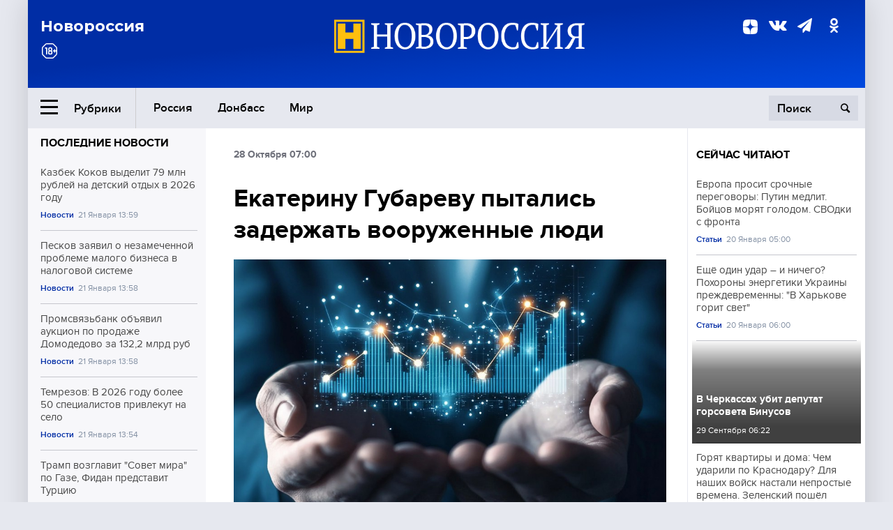

--- FILE ---
content_type: text/html; charset=UTF-8
request_url: https://novorosinform.org/ekaterinu-gubarevu-pytalis-zaderzhat-vooruzhennye-lyudi-71932.html
body_size: 13051
content:
<!DOCTYPE html>
<html class="no-js" lang="ru" prefix="og: http://ogp.me/ns#">
<head prefix="og: http://ogp.me/ns# article: http://ogp.me/ns/article#">
	  <meta http-equiv="content-type" content="text/html; charset=utf-8"/>
  <!--//<meta charset="utf-8"/>//-->
  <title>Екатерину Губареву пытались задержать вооруженные люди</title>
  <meta name="description" content="Новороссия — информационное агентство Большой России. Сводки с фронтов и мест событий, аналитика и комментарии видных общественных деятелей, политиков, военных."/>


  <!-- Place favicon.ico in the root directory -->
  <link href="https://fonts.googleapis.com/css?family=Montserrat:500,700&amp;subset=cyrillic" rel="stylesheet"/>
  <link href="https://fonts.googleapis.com/css?family=Merriweather:400,700&amp;subset=cyrillic" rel="stylesheet"/>
  <link rel="stylesheet" href="/fonts/fonts.css"/>
  <link rel="stylesheet" href="/css/main.css?v95"/>

<meta property="og:site_name" content="Новороссия"/>
<meta property="og:locale" content="ru_RU"/>

<meta property="og:url" content="ekaterinu-gubarevu-pytalis-zaderzhat-vooruzhennye-lyudi-71932.html"/>
<meta property="og:title" content="Екатерину Губареву пытались задержать вооруженные люди"/>
<meta property="og:type" content="article"/>
<meta property="og:description" content="Новороссия — информационное агентство Большой России. Сводки с фронтов и мест событий, аналитика и комментарии видных общественных деятелей, политиков, военных."/>
<meta property="og:image" content="https://novorosinform.org/content/images/00/00/_1280x720.webp"/>
<meta property="og:image:width" content="1280"/>
<meta property="og:image:height" content="720"/>
<script type="application/ld+json">
{
  "@context": "http://schema.org",
  "@type": "NewsArticle",
  "name": "Екатерину Губареву пытались задержать вооруженные люди",
  "headline": "Екатерину Губареву пытались задержать вооруженные люди",
  "url": "https://novorosinform.org/ekaterinu-gubarevu-pytalis-zaderzhat-vooruzhennye-lyudi-71932.html",
  "image": {
  "@type": "ImageObject",
  "representativeOfPage": "true",
  "url": "https://novorosinform.org/content/images/00/00/_1280x720.webp",
  "height": 1280,
  "width": 720
  },
  "dateCreated": "2017-10-28THH24:00T07:00:12:00+03:00",
  "datePublished": "2017-10-28THH24:00T07:00:12:00+03:00",
  "dateModified": "2017-10-28THH24:00T07:00:12:00+03:00",
  "description": " Бывший народный губернатор ДНР Павел Губарев сообщил о попытке задержания его жены Екатерины &amp;mdash; депутата Народного Совета, фракции &amp;quot;Свободный Донбасс&amp;quot;, сотрудниками Министерства доходов и сборов Донецкой Народной Республики. Об этом он написал на своей странице Вконтакте.
 &amp;nbsp;
  (",

  "author": {
  "@type": "Organization",
   "name": "Редакция Новоросинформ"
  },

  "publisher": {
  "@type": "Organization",
  "name": "novorosinform.org",
  "logo": {
      "@type": "ImageObject",
      "url": "https://novorosinform.org/img/logonew-2.png",
      "width": 544,
      "height": 85
    }
  },
  "mainEntityOfPage": "https://novorosinform.org/ekaterinu-gubarevu-pytalis-zaderzhat-vooruzhennye-lyudi-71932.html"
}
</script>


<!-- Yandex Native Ads -->
<script>window.yaContextCb=window.yaContextCb||[]</script>
<script src="https://yandex.ru/ads/system/context.js" async></script>
<script src="https://xmetrics.ru/loader.js" defer ></script>

<link href="/favicon.ico?v3" rel="icon" type="image/x-icon" />
<link rel="apple-touch-icon" sizes="57x57" href="/favicons/apple-touch-icon-57x57.png?v3"/>
<link rel="apple-touch-icon" sizes="60x60" href="/favicons/apple-touch-icon-60x60.png?v3"/>
<link rel="apple-touch-icon" sizes="72x72" href="/favicons/apple-touch-icon-72x72.png?v3"/>
<link rel="apple-touch-icon" sizes="76x76" href="/favicons/apple-touch-icon-76x76.png?v3"/>
<link rel="apple-touch-icon" sizes="114x114" href="/favicons/apple-touch-icon-114x114.png?v3"/>
<link rel="apple-touch-icon" sizes="120x120" href="/favicons/apple-touch-icon-120x120.png?v3"/>
<link rel="apple-touch-icon" sizes="144x144" href="/favicons/apple-touch-icon-144x144.png?v3"/>
<link rel="apple-touch-icon" sizes="152x152" href="/favicons/apple-touch-icon-152x152.png?v3"/>
<link rel="apple-touch-icon" sizes="180x180" href="/favicons/apple-touch-icon-180x180.png?v3"/>
<link rel="icon" type="image/png" href="/favicons/favicon-32x32.png?v3" sizes="32x32"/>
<link rel="icon" type="image/png" href="/favicons/android-chrome-192x192.png?v3" sizes="192x192"/>
<link rel="icon" type="image/png" href="/favicons/favicon-16x16.png?v3" sizes="16x16"/>
<link rel="manifest" href="/favicons/manifest_.json"/>
<script>
var infinity_category='';
</script>

<link rel="amphtml" href="https://amp.novorosinform.org/ekaterinu-gubarevu-pytalis-zaderzhat-vooruzhennye-lyudi-71932.html">
<link rel="canonical" href="https://novorosinform.org/ekaterinu-gubarevu-pytalis-zaderzhat-vooruzhennye-lyudi-71932.html"/>
<script async src="https://jsn.24smi.net/smi.js"></script>
</head>

<body>
<!-- Yandex.RTB R-A-1216687-1 -->
<div id="yandex_rtb_R-A-1216687-1"></div>
<script type="text/javascript">
    (function(w, d, n, s, t) {
        w[n] = w[n] || [];
        w[n].push(function() {
            Ya.Context.AdvManager.render({
                blockId: "R-A-1216687-1",
                renderTo: "yandex_rtb_R-A-1216687-1",
                async: true
            });
        });
        t = d.getElementsByTagName("script")[0];
        s = d.createElement("script");
        s.type = "text/javascript";
        s.src = "//an.yandex.ru/system/context.js";
        s.async = true;
        t.parentNode.insertBefore(s, t);
    })(this, this.document, "yandexContextAsyncCallbacks");
</script>  <div id="wrap">
    <header class="header">
 
	      <div class="header__top">
        <div class="header__container">
          <aside class="header__aside">
            <div class="header__title">Новороссия</div>




          </aside>

          <div class="header__center">
            <div class="header__logo">
              <a href="/"><img src="/img/logonew-2.png" srcset="/img/logonew-2.png 2x, /img/logonew-2.png 3x" alt=""></a>
            </div>


          </div>

          <aside class="header__aside">
            <div class="header__social">
<!--//              <a href="https://www.youtube.com/tsargradtv" target="_blank" class="header__social-link">
                <i class="icon-youtube-play"></i>
              </a>//-->
              <a href="https://dzen.ru/novorosinform.org?favid=254119029" target="_blank" class="header__social-link">
<svg xmlns="http://www.w3.org/2000/svg" style="display: inline-block; width: 1em; height: 1em;" viewBox="0 0 28 28"><path fill="currentColor" d="M16.7 16.7c-2.2 2.27-2.36 5.1-2.55 11.3 5.78 0 9.77-.02 11.83-2.02 2-2.06 2.02-6.24 2.02-11.83-6.2.2-9.03.35-11.3 2.55M0 14.15c0 5.59.02 9.77 2.02 11.83 2.06 2 6.05 2.02 11.83 2.02-.2-6.2-.35-9.03-2.55-11.3-2.27-2.2-5.1-2.36-11.3-2.55M13.85 0C8.08 0 4.08.02 2.02 2.02.02 4.08 0 8.26 0 13.85c6.2-.2 9.03-.35 11.3-2.55 2.2-2.27 2.36-5.1 2.55-11.3m2.85 11.3C14.5 9.03 14.34 6.2 14.15 0c5.78 0 9.77.02 11.83 2.02 2 2.06 2.02 6.24 2.02 11.83-6.2-.2-9.03-.35-11.3-2.55"/><path fill="none" d="M28 14.15v-.3c-6.2-.2-9.03-.35-11.3-2.55-2.2-2.27-2.36-5.1-2.55-11.3h-.3c-.2 6.2-.35 9.03-2.55 11.3-2.27 2.2-5.1 2.36-11.3 2.55v.3c6.2.2 9.03.35 11.3 2.55 2.2 2.27 2.36 5.1 2.55 11.3h.3c.2-6.2.35-9.03 2.55-11.3 2.27-2.2 5.1-2.36 11.3-2.55"/></svg>

              </a>
              <a href="https://vk.com/public71860258" target="_blank" class="header__social-link">
                <i class="icon-vk"></i>
              </a>
<a href="https://t.me/novorosinform" target="_blank" class="header__social-link">
                <i class="icon-paper-plane"></i>
              </a>              <a href="http://ok.ru/novorosinform" target="_blank" class="header__social-link">
                   <i class="icon-odnoklassniki"></i>
              </a>
             
            </div>



          
          </aside>
        </div>
      </div>

      <div class="header__bottom">
        <div class="header__container">
          <button class="header__rubric-toggle js-rubric-toggle">
            <span class="header__rubric-toggle-icon">
              <i class="icon-burger"></i>
              <i class="icon-close"></i>
            </span>
            <span class="header__rubric-toggle-txt">Рубрики</span>
          </button>

          <ul class="header__menu">
                                    <li>
              <a href="/russia" >Россия</a>
            </li>
                                                <li>
              <a href="/donbass" >Донбасс</a>
            </li>
                                                <li>
              <a href="/mir" >Мир</a>
            </li>
                                                
          </ul>


		          <div class="header__search">
            <form action="/search" autocomplete="off">
              <input type="search" name="q" placeholder="Поиск">
              <button>
                <i class="icon-search"></i>
              </button>

			<div class="header__search-dropdown">
              <label>
                <input type="radio" name="section" value="all" class="radio" checked>
                <span>Все публикации</span>
              </label>
              <!--//<label>
                <input type="radio" name="section" value="news" class="radio">
                <span>Новости</span>
              </label>
              <label>
                <input type="radio" name="section" value="articles" class="radio">
                <span>Статьи</span>
              </label>//-->
                            <!--//<label>
                <input type="radio" name="section" value="experts" class="radio">
                <span>Мнения</span>
              </label>
              <label>
                <input type="radio" name="section" value="projects" class="radio">
                <span>Спецпроекты</span>
              </label>//-->
            </div>
            </form>
          </div>
        </div>

       <div class="header__drop-sections">
          <ul class="header__drop-sections-list">

                        <li>
              <a href="/blizhnij-vostok">Ближний Восток</a>
            </li>
                        <li>
              <a href="/politics">Политика</a>
            </li>
                        <li>
              <a href="/war">Спецоперация</a>
            </li>
                        <li>
              <a href="/society">Общество</a>
            </li>
                        <li>
              <a href="/economy">Экономика</a>
            </li>
                        <li>
              <a href="/proisshestviya">Происшествия</a>
            </li>
                        <li>
              <a href="/culture">Культура</a>
            </li>
                        <li>
              <a href="/sport">Спорт</a>
            </li>
            
          </ul>
        </div>
      </div>
    </header>

    <main>


<div class="layout-column">
	<aside class="layout-column__aside">
	<!-- Yandex.RTB R-A-1216687-2 -->
<div id="yandex_rtb_R-A-1216687-2"></div>
<script type="text/javascript">
    (function(w, d, n, s, t) {
        w[n] = w[n] || [];
        w[n].push(function() {
            Ya.Context.AdvManager.render({
                blockId: "R-A-1216687-2",
                renderTo: "yandex_rtb_R-A-1216687-2",
                async: true
            });
        });
        t = d.getElementsByTagName("script")[0];
        s = d.createElement("script");
        s.type = "text/javascript";
        s.src = "//an.yandex.ru/system/context.js";
        s.async = true;
        t.parentNode.insertBefore(s, t);
    })(this, this.document, "yandexContextAsyncCallbacks");
</script>	


          <div class="news">


            <h3 class="news__title">
              <a href="/news">Последние новости</a>
            </h3>

            <ul class="news__list">

              <li class="news__item">
		          <a href="/kazbek-kokov-vydelit-79-mln-rublej-na-detskij-otdyh-v-2026-godu-175172.html" class="news__link">
                  <h4 class="news__item-title">
                    Казбек Коков выделит 79 млн рублей на детский отдых в 2026 году
                  </h4>
	
                </a>

                <div class="news__item-info">
                
                
                                  <a href="/news" class="news__item-info-link">Новости</a>
                                  <time class="news__item-info-date" datetime="2026-01-21STH24:59T">21 Января 13:59</time>
                </div>
 
              </li>

				              <li class="news__item">
		          <a href="/peskov-zayavil-o-nezamechennoj-probleme-malogo-biznesa-v-nalogovoj-sisteme-175171.html" class="news__link">
                  <h4 class="news__item-title">
                    Песков заявил о незамеченной проблеме малого бизнеса в налоговой системе
                  </h4>
	
                </a>

                <div class="news__item-info">
                
                
                                  <a href="/news" class="news__item-info-link">Новости</a>
                                  <time class="news__item-info-date" datetime="2026-01-21STH24:58T">21 Января 13:58</time>
                </div>
 
              </li>

				              <li class="news__item">
		          <a href="/promsvyazbank-obyavil-aukcion-po-prodazhe-domodedovo-za-1322-mlrd-rub-175170.html" class="news__link">
                  <h4 class="news__item-title">
                    Промсвязьбанк объявил аукцион по продаже Домодедово за 132,2 млрд руб
                  </h4>
	
                </a>

                <div class="news__item-info">
                
                
                                  <a href="/news" class="news__item-info-link">Новости</a>
                                  <time class="news__item-info-date" datetime="2026-01-21STH24:58T">21 Января 13:58</time>
                </div>
 
              </li>

				              <li class="news__item">
		          <a href="/temrezov--v-2026-godu-bolee-50-specialistov-privlekut-na-selo-175169.html" class="news__link">
                  <h4 class="news__item-title">
                    Темрезов: В 2026 году более 50 специалистов привлекут на село
                  </h4>
	
                </a>

                <div class="news__item-info">
                
                
                                  <a href="/news" class="news__item-info-link">Новости</a>
                                  <time class="news__item-info-date" datetime="2026-01-21STH24:54T">21 Января 13:54</time>
                </div>
 
              </li>

				              <li class="news__item">
		          <a href="/tramp-vozglavit--sovet-mira--po-gaze-fidan-predstavit-turciyu-175168.html" class="news__link">
                  <h4 class="news__item-title">
                    Трамп возглавит "Совет мира" по Газе, Фидан представит Турцию
                  </h4>
	
                </a>

                <div class="news__item-info">
                
                
                                  <a href="/news" class="news__item-info-link">Новости</a>
                                  <time class="news__item-info-date" datetime="2026-01-21STH24:54T">21 Января 13:54</time>
                </div>
 
              </li>

				              <li class="news__item">
		          <a href="/minzdrav-ulyanovska-soobshil-o-treh-postradavshih-v-dtp-s-marshrutkoj-175167.html" class="news__link">
                  <h4 class="news__item-title">
                    Минздрав Ульяновска сообщил о трех пострадавших в ДТП с маршруткой
                  </h4>
	
                </a>

                <div class="news__item-info">
                
                
                                  <a href="/news" class="news__item-info-link">Новости</a>
                                  <time class="news__item-info-date" datetime="2026-01-21STH24:52T">21 Января 13:52</time>
                </div>
 
              </li>

				              <li class="news__item">
		          <a href="/politico-obvinil-velikobritaniyu-v-zakupke-topliva-s-rossijskoj-neftyu-175166.html" class="news__link">
                  <h4 class="news__item-title">
                    Politico обвинил Великобританию в закупке топлива с российской нефтью
                  </h4>
	
                </a>

                <div class="news__item-info">
                
                
                                  <a href="/news" class="news__item-info-link">Новости</a>
                                  <time class="news__item-info-date" datetime="2026-01-21STH24:50T">21 Января 13:50</time>
                </div>
 
              </li>

				              <li class="news__item">
		          <a href="/bpla-v-adygee-povredil-dom--13-postradavshih-vveden-rezhim-chs-175165.html" class="news__link">
                  <h4 class="news__item-title">
                    БПЛА в Адыгее повредил дом: 13 пострадавших, введён режим ЧС
                  </h4>
	
                </a>

                <div class="news__item-info">
                
                
                                  <a href="/news" class="news__item-info-link">Новости</a>
                                  <time class="news__item-info-date" datetime="2026-01-21STH24:48T">21 Января 13:48</time>
                </div>
 
              </li>

				              <li class="news__item">
		          <a href="/pavel-rudchenko--pugacheva-zaprosit-za-koncert-bolee-100-mln-rublej-175163.html" class="news__link">
                  <h4 class="news__item-title">
                    Павел Рудченко: Пугачёва запросит за концерт более 100 млн рублей
                  </h4>
	
                </a>

                <div class="news__item-info">
                
                
                                  <a href="/news" class="news__item-info-link">Новости</a>
                                  <time class="news__item-info-date" datetime="2026-01-21STH24:46T">21 Января 13:46</time>
                </div>
 
              </li>

				              <li class="news__item">
		          <a href="/peskov-podtverdil-zakrytye-peregovory-rossii-po-ukraine-175162.html" class="news__link">
                  <h4 class="news__item-title">
                    Песков подтвердил закрытые переговоры России по Украине
                  </h4>
	
                </a>

                <div class="news__item-info">
                
                
                                  <a href="/news" class="news__item-info-link">Новости</a>
                                  <time class="news__item-info-date" datetime="2026-01-21STH24:45T">21 Января 13:45</time>
                </div>
 
              </li>

				              <li class="news__item">
		          <a href="/dmitriev-ocenil-slova-de-vevera-kak-slozhnyj-vybor-dlya-evropy-175161.html" class="news__link">
                  <h4 class="news__item-title">
                    Дмитриев оценил слова Де Вевера как сложный выбор для Европы
                  </h4>
	
                </a>

                <div class="news__item-info">
                
                
                                  <a href="/news" class="news__item-info-link">Новости</a>
                                  <time class="news__item-info-date" datetime="2026-01-21STH24:45T">21 Января 13:45</time>
                </div>
 
              </li>

				              <li class="news__item">
		          <a href="/peskov-zhdet-razyasnenij-ot-trampa-o--sekretnom--amerikanskom-oruzhii-175160.html" class="news__link">
                  <h4 class="news__item-title">
                    Песков ждёт разъяснений от Трампа о "секретном" американском оружии
                  </h4>
	
                </a>

                <div class="news__item-info">
                
                
                                  <a href="/news" class="news__item-info-link">Новости</a>
                                  <time class="news__item-info-date" datetime="2026-01-21STH24:44T">21 Января 13:44</time>
                </div>
 
              </li>

				              <li class="news__item">
		          <a href="/peskov-podtverdil-kontakty-vlastej-s-pekarnej-mashenka-175159.html" class="news__link">
                  <h4 class="news__item-title">
                    Песков подтвердил контакты властей с пекарней «Машенька»
                  </h4>
	
                </a>

                <div class="news__item-info">
                
                
                                  <a href="/news" class="news__item-info-link">Новости</a>
                                  <time class="news__item-info-date" datetime="2026-01-21STH24:44T">21 Января 13:44</time>
                </div>
 
              </li>

				              <li class="news__item">
		          <a href="/peskov-poobeshal-obyasnit-slova-trampa-ob-unikalnom-oruzhii-ssha-175158.html" class="news__link">
                  <h4 class="news__item-title">
                    Песков пообещал объяснить слова Трампа об уникальном оружии США
                  </h4>
	
                </a>

                <div class="news__item-info">
                
                
                                  <a href="/news" class="news__item-info-link">Новости</a>
                                  <time class="news__item-info-date" datetime="2026-01-21STH24:44T">21 Января 13:44</time>
                </div>
 
              </li>

				              <li class="news__item">
		          <a href="/cnbc--uitkoff-zayavil-o-vstreche-s-putinym-i-progresse-po-ukraine-175157.html" class="news__link">
                  <h4 class="news__item-title">
                    CNBC: Уиткофф заявил о встрече с Путиным и прогрессе по Украине
                  </h4>
	
                </a>

                <div class="news__item-info">
                
                
                                  <a href="/news" class="news__item-info-link">Новости</a>
                                  <time class="news__item-info-date" datetime="2026-01-21STH24:43T">21 Января 13:43</time>
                </div>
 
              </li>

				
            </ul>

            <div class="news__cta">
              <a href="/news" class="news__cta-link">Все новости</a>
            </div>
		</div>

		<!-- Yandex.RTB R-A-1216687-7 -->
<div id="yandex_rtb_R-A-1216687-7"></div>
<script>window.yaContextCb.push(()=>{
  Ya.Context.AdvManager.render({
    renderTo: 'yandex_rtb_R-A-1216687-7',
    blockId: 'R-A-1216687-7'
  })
})</script>	</aside>
	<div class="layout-column__main">
	<section class="article" data-publication-id="71932" data-current-url="ekaterinu-gubarevu-pytalis-zaderzhat-vooruzhennye-lyudi-71932.html">
		<div class="article__content">

			<div class="article__meta article__meta_plot">
				<div class="article__meta-labels">
				<time datetime="">28 Октября 07:00</time>
								</div>


				<!--//<div class="article__meta-reading">
				<svg xmlns="http://www.w3.org/2000/svg" xmlns:xlink="http://www.w3.org/1999/xlink" viewbox="0 0 48 48"><defs><path id="a" d="M0 0h48v48H0z"/></defs><clipPath id="b"><use xlink:href="#a" overflow="visible"/></clipPath><path d="M42 20c-2.21 0-4 1.79-4 4v6H10v-6c0-2.21-1.79-4-4-4s-4 1.79-4 4v10c0 2.2 1.8 4 4 4h36c2.2 0 4-1.8 4-4V24c0-2.21-1.79-4-4-4zm-6-10H12c-2.2 0-4 1.8-4 4v4.31c2.32.83 4 3.03 4 5.63V28h24v-4.06c0-2.6 1.68-4.8 4-5.63V14c0-2.2-1.8-4-4-4z" clip-path="url(#b)"/></svg>
                    Читать:
                    <span> мин.</span>
                  </div>//-->
			</div>

			<h1 class="article__title">Екатерину Губареву пытались задержать вооруженные люди</h1>


	
				<div class="article__gallery">
					<div class="article__gallery-main">
						<ul class="article__gallery-main-list">
							<li class="active">
																
								<img src="/img/dzen/noimage.jpg" />
															
							</li>
													</ul>
						

						<div class="article__gallery-main-prev">
							<svg viewBox="0 0 24 24" width="24" height="24"><path d="M5.88 4.12L13.76 12l-7.88 7.88L8 22l10-10L8 2z"/><path fill="none" d="M0 0h24v24H0z"/></svg>
						</div>
						<div class="article__gallery-main-next">
							<svg viewBox="0 0 24 24" width="24" height="24"><path d="M5.88 4.12L13.76 12l-7.88 7.88L8 22l10-10L8 2z"/><path fill="none" d="M0 0h24v24H0z"/></svg>
						</div>
					</div>


					<div class="article__gallery-preview">

					</div>

				</div>
		
				<div><strong>Автор:</strong> Редакция Новоросинформ<span></span><br /><br /></div>
				

				<div class="article__intro">
					<p> Бывший народный губернатор ДНР Павел Губарев сообщил о попытке задержания его жены Екатерины &mdash; депутата Народного Совета, фракции &quot;Свободный Донбасс&quot;, сотрудниками Министерства доходов и сборов Донецкой Народной Республики. Об этом он написал на своей странице Вконтакте.
 &nbsp;
  (</p>
				</div>


				<div class="only__text">
                <p> Бывший народный губернатор ДНР Павел Губарев сообщил о попытке задержания его жены Екатерины &mdash; депутата Народного Совета, фракции &quot;Свободный Донбасс&quot;, сотрудниками Министерства доходов и сборов Донецкой Народной Республики. Об этом он написал на своей странице Вконтакте.</p>
<div id="vk_post_10352774_67212"> &nbsp;</div>
<p> <script type="text/javascript"> (function(d, s, id) { var js, fjs = d.getElementsByTagName(s)[0]; if (d.getElementById(id)) return; js = d.createElement(s); js.id = id; js.src = "//vk.com/js/api/openapi.js?150"; fjs.parentNode.insertBefore(js, fjs); }(document, 'script', 'vk_openapi_js')); (function() { if (!window.VK || !VK.Widgets || !VK.Widgets.Post || !VK.Widgets.Post("vk_post_10352774_67212", 10352774, 67212, 'uTO-xbR6t7GDMdw0WLeLG0Ox8M8M')) setTimeout(arguments.callee, 50); }());</script></p><div id="yandex_rtb_R-A-1216687-9"></div>
<script>window.yaContextCb.push(()=>{
	Ya.Context.AdvManager.render({
		"blockId": "R-A-1216687-9",
		"renderTo": "yandex_rtb_R-A-1216687-9"
	})
})
</script>
<p> Позже, по словам Губарева, его супругу отпустили, однако был задержан его товарищ.</p>
<div id="vk_post_10352774_67215"> &nbsp;</div>
<p> <script type="text/javascript"> (function(d, s, id) { var js, fjs = d.getElementsByTagName(s)[0]; if (d.getElementById(id)) return; js = d.createElement(s); js.id = id; js.src = "//vk.com/js/api/openapi.js?150"; fjs.parentNode.insertBefore(js, fjs); }(document, 'script', 'vk_openapi_js')); (function() { if (!window.VK || !VK.Widgets || !VK.Widgets.Post || !VK.Widgets.Post("vk_post_10352774_67215", 10352774, 67215, '2dmID7OZy3hQGaeCJAWe4LoEpRaU')) setTimeout(arguments.callee, 50); }());</script></p>
<p> Отмечается, что ранее Губарева обратилась в администрацию главы Республики с просьбой разобраться в спорной ситуации относительно Миндоходов ДНР.</p>
<p> Напомним, в июне правоохранители Донецкой Народной Республики по подозрению в коррупции<a href="https://www.novorosinform.org/news/71024"><strong> задержали первого заместителя министра доходов и сборов Республики Александра Михайлова</strong></a>. Глава Донецкой Народной Республики Александр Захарченко заявил, что в ДНР<a href="https://www.novorosinform.org/news/71064"><strong> продолжится борьба с коррупцией.</strong></a></p>
        
				</div>




			</div>
		</section>

<div class="article__dzen1">
<strong>Подписывайтесь на нас</strong> в <a href="https://t.me/+Cr25qIK9au4zZjYy">Телеграме</a>

 и&nbsp;первыми узнавайте о&nbsp;главных новостях и&nbsp;важнейших событиях дня.

</div>		
		<br /><br />        <h3 class="news__title">Новости партнеров</h3>
<div class="smi24__informer smi24__auto" data-smi-blockid="18039"></div>
<script>(window.smiq = window.smiq || []).push({});</script>




<!-- Код вставки на место отображения виджета -->
<div class="smi24__informer smi24__auto" data-smi-blockid="29976"></div>
<div class="smi24__informer smi24__auto" data-smi-blockid="29975"></div>
<script>(window.smiq = window.smiq || []).push({});</script>



<div id="unit_93365"><a href="https://smi2.ru/" >Новости СМИ2</a></div>
<script type="text/javascript" charset="utf-8">
  (function() {
    var sc = document.createElement('script'); sc.type = 'text/javascript'; sc.async = true;
    sc.src = '//smi2.ru/data/js/93365.js'; sc.charset = 'utf-8';
    var s = document.getElementsByTagName('script')[0]; s.parentNode.insertBefore(sc, s);
  }());
</script>    	<div id="content-load-block" style="height:1px"></div>
	</div>
	
	<aside class="layout-column__aside">
	


          <div class="news">


            <h3 class="news__title">
              <a href="/news">Сейчас читают</a>
            </h3>

            <ul class="news__list">

              <li class="news__item">
				                <a href="/evropa-prosit-srochnye-peregovory-putin-medlit-bojcov-moryat-golodom--svodki-s-fronta-173952.html" class="news__link">
                  <h4 class="news__item-title">
                    Европа просит срочные переговоры: Путин медлит. Бойцов морят голодом.  СВОдки с фронта
                  </h4>
	
                </a>

                <div class="news__item-info">
                
                
                                  <a href="/articles" class="news__item-info-link">Статьи</a>
                                  <time class="news__item-info-date" datetime="2026-01-20THH24:00T">20 Января 05:00</time>
                </div>
                              </li>

				              <li class="news__item">
				                <a href="/eshe-odin-udar--i-nichego-pohorony-energetiki-ukrainy-prezhdevremenny-v-harkove-gorit-svet-173852.html" class="news__link">
                  <h4 class="news__item-title">
                    Ещё один удар – и ничего? Похороны энергетики Украины преждевременны: "В Харькове горит свет"
                  </h4>
	
                </a>

                <div class="news__item-info">
                
                
                                  <a href="/articles" class="news__item-info-link">Статьи</a>
                                  <time class="news__item-info-date" datetime="2026-01-20THH24:00T">20 Января 06:00</time>
                </div>
                              </li>

				              <li class="news__item">
												<figure class="news__media" style="background-image: url(/content/images/00/00/_370x208.webp)">
								                <a href="/v-cherkassah-ubit-deputat-gorsoveta-binusov-73768.html" class="news__link">
                  <h4 class="news__item-title">
                    В Черкассах убит депутат горсовета Бинусов
                  </h4>
	
                </a>

                <div class="news__item-info">
                
                
                                  <time class="news__item-info-date" datetime="2017-09-29THH24:22T">29 Сентября 06:22</time>
                </div>
                </figure>              </li>

				              <li class="news__item">
				                <a href="/goryat-kvartiry-i-doma-chem-udarili-po-krasnodaru-dlya-nashih-vojsk-nastali-neprostye-vremena-zelenskij-poshel-protiv-trampa-svodki-s-fronta-174977.html" class="news__link">
                  <h4 class="news__item-title">
                    Горят квартиры и дома: Чем ударили по Краснодару? Для наших войск настали непростые времена. Зеленский пошёл против Трампа. СВОдки с фронта
                  </h4>
	
                </a>

                <div class="news__item-info">
                
                
                                  <a href="/articles" class="news__item-info-link">Статьи</a>
                                  <time class="news__item-info-date" datetime="2026-01-21STH24:40T">21 Января 09:40</time>
                </div>
                              </li>

				              <li class="news__item">
				                <a href="/yayayayayayayaya-udalil-ya-tysyachi-rossijskih-stranic-i-akkauntov-za-kritiku-ukrainy-i-podderzhku-donbassa-42992.html" class="news__link">
                  <h4 class="news__item-title">
                    Facebook удалил 2 тысячи российских страниц и аккаунтов за критику Украины и поддержку Донбасса
                  </h4>
	
                </a>

                <div class="news__item-info">
                
                
                                  <time class="news__item-info-date" datetime="2019-03-26THH24:09T">26 Марта 12:09</time>
                </div>
                              </li>

				              <li class="news__item">
				                <a href="/prezident-krasnogo-kresta-priedet-v-dnr-ya-noyabrya-17885.html" class="news__link">
                  <h4 class="news__item-title">
                    Президент Красного Креста приедет в ДНР 5 ноября
                  </h4>
	
                </a>

                <div class="news__item-info">
                
                
                                  <time class="news__item-info-date" datetime="2020-11-03RDH24:15T">03 Ноября 17:15</time>
                </div>
                              </li>

				              <li class="news__item">
				                <a href="/novaya-partiya-shevronov-dlya-chlenov-soyuza-dobrovolcev-donbassa-ot-dmitriya-osipchuka-22780.html" class="news__link">
                  <h4 class="news__item-title">
                    Новая партия шевронов для членов Союза добровольцев Донбасса от Дмитрия Осипчука
                  </h4>
	
                </a>

                <div class="news__item-info">
                
                
                                  <time class="news__item-info-date" datetime="2020-06-26THH24:28T">26 Июня 08:28</time>
                </div>
                              </li>

				              <li class="news__item">
				                <a href="/elity-nas-vse-taki-predadut-mihalkov-vskryl-podnogotnuyu-kazhdyj-den-rabotaet-eta-mashina-173831.html" class="news__link">
                  <h4 class="news__item-title">
                    Элиты нас всё-таки предадут? Михалков вскрыл подноготную: "Каждый день работает эта машина"
                  </h4>
	
                </a>

                <div class="news__item-info">
                
                
                                  <a href="/politics" class="news__item-info-link">Политика</a>
                                  <time class="news__item-info-date" datetime="2026-01-20THH24:00T">20 Января 10:00</time>
                </div>
                              </li>

				              <li class="news__item">
				                <a href="/cnbc--uitkoff-zayavil-o-vstreche-s-putinym-i-progresse-po-ukraine-175157.html" class="news__link">
                  <h4 class="news__item-title">
                    CNBC: Уиткофф заявил о встрече с Путиным и прогрессе по Украине
                  </h4>
	
                </a>

                <div class="news__item-info">
                
                
                                  <a href="/news" class="news__item-info-link">Новости</a>
                                  <time class="news__item-info-date" datetime="2026-01-21STH24:43T">21 Января 13:43</time>
                </div>
                              </li>

				              <li class="news__item">
				                <a href="/sbu-nachala-kampaniyu-po-zapugivaniyu-zhitelej-donbassa-pered-respublikanskimi-vyborami-50707.html" class="news__link">
                  <h4 class="news__item-title">
                    СБУ начала кампанию по запугиванию жителей Донбасса перед республиканскими выборами
                  </h4>
	
                </a>

                <div class="news__item-info">
                
                
                                  <time class="news__item-info-date" datetime="2018-10-29THH24:20T">29 Октября 15:20</time>
                </div>
                              </li>

				              <li class="news__item">
				                <a href="/ushakov-oproverg-obsuzhdenie-korejskogo-scenariya-dlya-ukrainy-164730.html" class="news__link">
                  <h4 class="news__item-title">
                    Ушаков опроверг обсуждение «корейского сценария» для Украины
                  </h4>
	
                </a>

                <div class="news__item-info">
                
                
                                  <a href="/news" class="news__item-info-link">Новости</a>
                                  <time class="news__item-info-date" datetime="2025-12-14THH24:17T">14 Декабря 12:17</time>
                </div>
                              </li>

				              <li class="news__item">
				                <a href="/aleksej-voronkov--zatraty-na-kinoteatr-v-rossii-vyrosli-v-6-raz-174226.html" class="news__link">
                  <h4 class="news__item-title">
                    Алексей Воронков: затраты на кинотеатр в России выросли в 6 раз
                  </h4>
	
                </a>

                <div class="news__item-info">
                
                
                                  <a href="/news" class="news__item-info-link">Новости</a>
                                  <time class="news__item-info-date" datetime="2026-01-20THH24:06T">20 Января 08:06</time>
                </div>
                              </li>

				              <li class="news__item">
				                <a href="/ukraina-gotovit-provokaciiya-v-donbass-pribyl-specnaz-vsu-i-zhurnalisty-ukrainskogo-tv-16361.html" class="news__link">
                  <h4 class="news__item-title">
                    Украина готовит провокации: в Донбасс прибыл спецназ ВСУ и журналисты украинского ТВ
                  </h4>
	
                </a>

                <div class="news__item-info">
                
                
                                  <time class="news__item-info-date" datetime="2020-12-11THH24:34T">11 Декабря 04:34</time>
                </div>
                              </li>

				              <li class="news__item">
				                <a href="/kievlyane-popryatalis-v-metro-v-nebe-yadernaya-triada-nachalas-samaya-masshtabnaya-ataka-cel--tri-aes-eto-konec-svodki-s-fronta-174289.html" class="news__link">
                  <h4 class="news__item-title">
                    Киевляне попрятались в метро: В небе ядерная триада. Началась самая масштабная атака, цель – три АЭС. Это конец? СВОдки с фронта
                  </h4>
	
                </a>

                <div class="news__item-info">
                
                
                                  <a href="/articles" class="news__item-info-link">Статьи</a>
                                  <time class="news__item-info-date" datetime="2026-01-20THH24:00T">20 Января 11:00</time>
                </div>
                              </li>

				              <li class="news__item">
				                <a href="/v-genshtabe-chetyre-goda-ne-mogut-vychislit-krota-kto-to-slivaet-vragu-nashi-pozicii-razvedka-vyshla-na-svyaz--eto-nashi-davnie-druzya-174369.html" class="news__link">
                  <h4 class="news__item-title">
                    В Генштабе четыре года не могут вычислить крота? Кто-то сливает врагу наши позиции. Разведка вышла на связь – это наши давние "друзья"
                  </h4>
	
                </a>

                <div class="news__item-info">
                
                
                                  <a href="/articles" class="news__item-info-link">Статьи</a>
                                  <time class="news__item-info-date" datetime="2026-01-20THH24:00T">20 Января 12:00</time>
                </div>
                              </li>

				
            </ul>

            <div class="news__cta">
              <a href="/news" class="news__cta-link">Все новости</a>
            </div>
		</div>

		
<!-- Yandex Native Ads C-A-1216687-6 -->
<div id="id-C-A-1216687-6"></div>
<script>window.yaContextCb.push(()=>{
  Ya.Context.AdvManager.renderWidget({
    renderTo: 'id-C-A-1216687-6',
    blockId: 'C-A-1216687-6'
  })
})</script>
	</aside>
</div>

    </main>
    <footer class="footer">

		
      <div class="footer__body">
        <div class="footer__container">
          <div class="footer__top">
            <div class="footer__column">
              <div class="footer__logo">
                <img src="/img/logonew-2.png" alt="" width="209" height="37">
              </div>
<address>
<p>Информационное агентство Большой России</p>
<p>Наша почта: <a href="mailto:mail@novorosinform.org">mail@novorosinform.org</a></p>
</address>
            </div>

            <div class="footer__column">
              <ul class="footer__menu">
                        <li>
              <a href="/russia">Россия</a>
            </li>
                        <li>
              <a href="/donbass">Донбасс</a>
            </li>
                        <li>
              <a href="/mir">Мир</a>
            </li>
                        <li>
              <a href="/politics">Политика</a>
            </li>
            
<li><a href="mailto:advnovoros@tsargrad.tv">Реклама на сайте:<br />
advnovoros@tsargrad.tv</a></li>

<li><a target="_blank" href="/files/price2024.pdf">Цены на рекламу</a></li>

              </ul>
            </div>

            <div class="footer__column footer__column_wide">

              <div class="footer__description">
<p>Сетевое издание «Информационное агентство «Новороссия» зарегистрировано в Федеральной службе по надзору в сфере связи, информационных технологий и массовых коммуникаций 20 ноября 2019 г.</p>
<p>Свидетельство о регистрации Эл № ФС77-77187.</p>
<p>Учредитель — НАО «Царьград медиа».</p>
<p>«Главный редактор- Лукьянов А.А.»</p>
<p>«Шеф-редактор - Садчиков А.М.»</p>
<p>Email: <a href="mail:mail@novorosinform.org">mail@novorosinform.org</a></p>
<p>Телефон: +7 (495) 374-77-73</p>
<p>115093, г. Москва, Партийный пер., д. 1, к. 57, стр. 3</p>
<p>Настоящий ресурс может содержать материалы 18+.</p>
<p>Использование любых материалов, размещённых на сайте, разрешается при условии ссылки на сайт агентства.</p>


              </div>
            </div>
          </div>

          <div class="footer__bottom">
            <div class="footer__search">
              <form action="/search">
                <input type="search" name="q" placeholder="Поиск">
                <button>
                  <i class="icon-search"></i>
                </button>
              </form>
            </div>

            <div class="footer__social">
			<a href="https://dzen.ru/novorosinform.org?favid=254119029" target="_blank" class="header__social-link"><svg xmlns="http://www.w3.org/2000/svg" style="display: inline-block; width: 1em; height: 1em;" viewBox="0 0 28 28"><path fill="currentColor" d="M16.7 16.7c-2.2 2.27-2.36 5.1-2.55 11.3 5.78 0 9.77-.02 11.83-2.02 2-2.06 2.02-6.24 2.02-11.83-6.2.2-9.03.35-11.3 2.55M0 14.15c0 5.59.02 9.77 2.02 11.83 2.06 2 6.05 2.02 11.83 2.02-.2-6.2-.35-9.03-2.55-11.3-2.27-2.2-5.1-2.36-11.3-2.55M13.85 0C8.08 0 4.08.02 2.02 2.02.02 4.08 0 8.26 0 13.85c6.2-.2 9.03-.35 11.3-2.55 2.2-2.27 2.36-5.1 2.55-11.3m2.85 11.3C14.5 9.03 14.34 6.2 14.15 0c5.78 0 9.77.02 11.83 2.02 2 2.06 2.02 6.24 2.02 11.83-6.2-.2-9.03-.35-11.3-2.55"/><path fill="none" d="M28 14.15v-.3c-6.2-.2-9.03-.35-11.3-2.55-2.2-2.27-2.36-5.1-2.55-11.3h-.3c-.2 6.2-.35 9.03-2.55 11.3-2.27 2.2-5.1 2.36-11.3 2.55v.3c6.2.2 9.03.35 11.3 2.55 2.2 2.27 2.36 5.1 2.55 11.3h.3c.2-6.2.35-9.03 2.55-11.3 2.27-2.2 5.1-2.36 11.3-2.55"/></svg>

              </a>


			<a href="https://vk.com/public71860258" target="_blank" class="header__social-link">
                <i class="icon-vk"></i>
              </a>

<a href="https://t.me/novorosinform" target="_blank" class="header__social-link">
                <i class="icon-paper-plane"></i>
              </a>
                  <a href="http://ok.ru/novorosinform" target="_blank" class="header__social-link">
                    <i class="icon-odnoklassniki"></i>
                  </a>
            </div>
          </div>
        </div>
      </div>
    </footer>

<div class="uniblock1"></div>
  <button class="page-up js-page-up">Наверх</button>

    <div class="fly-header">
    <div class="fly-header__top">
      <div class="header__logo">
        <a href="/"><img src="/img/logonew-2.png" srcset="/img/logonew-2.png 2x, /img/logonew-2.png 3x" alt=""></a>
      </div>
    </div>

    <div class="fly-header__bottom">
      <div class="header__container">
        <button class="header__rubric-toggle js-rubric-toggle">
          <span class="header__rubric-toggle-icon">
            <i class="icon-burger"></i>
            <i class="icon-close"></i>
          </span>
          <span class="header__rubric-toggle-txt">Политика</span>
        </button>

        <ul class="header__menu">
                                    <li>
              <a href="/russia">Россия</a>
            </li>
                                                <li>
              <a href="/donbass">Донбасс</a>
            </li>
                                                <li>
              <a href="/mir">Мир</a>
            </li>
                                                        </ul>
                  <div class="header__search">
            <form action="/search" autocomplete="off">
              <input type="search" name="q" placeholder="Поиск">
              <button>
                <i class="icon-search"></i>
              </button>

			<div class="header__search-dropdown">
              <label>
                <input type="radio" name="section" value="all" class="radio" checked>
                <span>Все публикации</span>
              </label>
              <!--//<label>
                <input type="radio" name="section" value="news" class="radio">
                <span>Новости</span>
              </label>
              <label>
                <input type="radio" name="section" value="articles" class="radio">
                <span>Статьи</span>
              </label>//-->
                            <!--//<label>
                <input type="radio" name="section" value="experts" class="radio">
                <span>Мнения</span>
              </label>
              <label>
                <input type="radio" name="section" value="projects" class="radio">
                <span>Спецпроекты</span>
              </label>//-->
            </div>
            </form>
          </div>      </div>

	       <div class="header__drop-sections">
          <ul class="header__drop-sections-list">

                        <li>
              <a href="/blizhnij-vostok">Ближний Восток</a>
            </li>
                        <li>
              <a href="/politics">Политика</a>
            </li>
                        <li>
              <a href="/war">Спецоперация</a>
            </li>
                        <li>
              <a href="/society">Общество</a>
            </li>
                        <li>
              <a href="/economy">Экономика</a>
            </li>
                        <li>
              <a href="/proisshestviya">Происшествия</a>
            </li>
                        <li>
              <a href="/culture">Культура</a>
            </li>
                        <li>
              <a href="/sport">Спорт</a>
            </li>
            
          </ul>
        </div>    <!--//</div>//-->
  </div>

</div>


	
  <script src="/js/vendor/jquery-3.4.1.min.js"></script>
  <script src="/js/plugins.js?v1"></script>
  <script src="/js/main.js?v46"></script>
<!-- Yandex.Metrika counter --> <script type="text/javascript" > (function (d, w, c) { (w[c] = w[c] || []).push(function() { try { w.yaCounter25153517 = new Ya.Metrika({ id:25153517, clickmap:true, trackLinks:true, accurateTrackBounce:true, webvisor:true }); } catch(e) { } }); var n = d.getElementsByTagName("script")[0], s = d.createElement("script"), f = function () { n.parentNode.insertBefore(s, n); }; s.type = "text/javascript"; s.async = true; s.src = "https://cdn.jsdelivr.net/npm/yandex-metrica-watch/watch.js"; if (w.opera == "[object Opera]") { d.addEventListener("DOMContentLoaded", f, false); } else { f(); } })(document, window, "yandex_metrika_callbacks"); </script> <noscript><div><img src="https://mc.yandex.ru/watch/25153517" style="position:absolute; left:-9999px;" alt="" /></div></noscript> <!-- /Yandex.Metrika counter -->
<!--LiveInternet counter--><script type="text/javascript">
new Image().src = "//counter.yadro.ru/hit;tsargradtv?r"+
escape(document.referrer)+((typeof(screen)=="undefined")?"":
";s"+screen.width+"*"+screen.height+"*"+(screen.colorDepth?
screen.colorDepth:screen.pixelDepth))+";u"+escape(document.URL)+
";h"+escape(document.title.substring(0,80))+
";"+Math.random();</script><!--/LiveInternet-->
<!-- Rating@Mail.ru counter -->
<script type="text/javascript">
var _tmr = window._tmr || (window._tmr = []);
_tmr.push({id: "2592747", type: "pageView", start: (new Date()).getTime()});
(function (d, w, id) {
  if (d.getElementById(id)) return;
  var ts = d.createElement("script"); ts.type = "text/javascript"; ts.async = true; ts.id = id;
  ts.src = "https://top-fwz1.mail.ru/js/code.js";
  var f = function () {var s = d.getElementsByTagName("script")[0]; s.parentNode.insertBefore(ts, s);};
  if (w.opera == "[object Opera]") { d.addEventListener("DOMContentLoaded", f, false); } else { f(); }
})(document, window, "topmailru-code");
</script><noscript><div>
<img src="https://top-fwz1.mail.ru/counter?id=2592747;js=na" style="border:0;position:absolute;left:-9999px;" alt="Top.Mail.Ru" />
</div></noscript>
<!-- //Rating@Mail.ru counter -->


<script  defer src="/firebase.js"></script>
<script defer src="/app_void.js"></script>

</body>

</html>

--- FILE ---
content_type: application/javascript
request_url: https://smi2.ru/counter/settings?payload=CNr4AhicrumBvjM6JDgwZjhmNzEwLTFjMDItNGQ0ZS1hYTQ3LWY5ZDgwOGFjNjhjZA&cb=_callbacks____0mknx1len
body_size: 1519
content:
_callbacks____0mknx1len("[base64]");